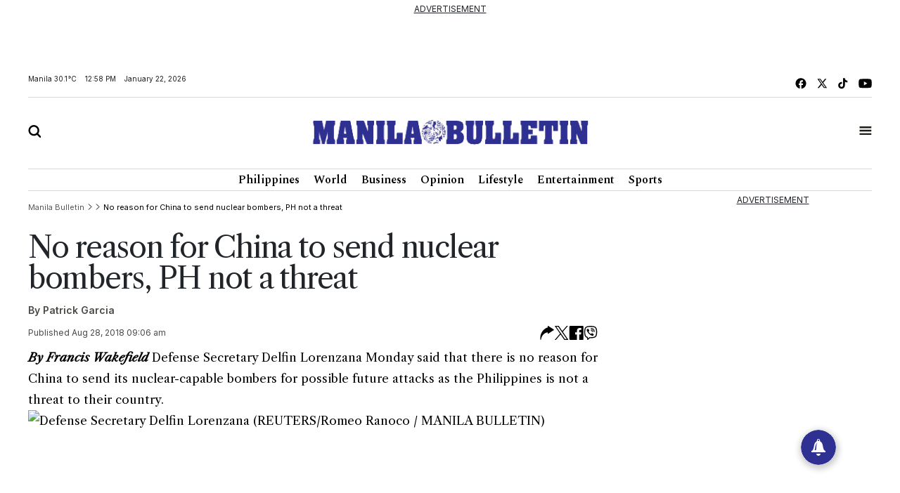

--- FILE ---
content_type: text/html; charset=utf-8
request_url: https://www.google.com/recaptcha/api2/aframe
body_size: 268
content:
<!DOCTYPE HTML><html><head><meta http-equiv="content-type" content="text/html; charset=UTF-8"></head><body><script nonce="jG6w-6vij2ZXOuDbGhfp3Q">/** Anti-fraud and anti-abuse applications only. See google.com/recaptcha */ try{var clients={'sodar':'https://pagead2.googlesyndication.com/pagead/sodar?'};window.addEventListener("message",function(a){try{if(a.source===window.parent){var b=JSON.parse(a.data);var c=clients[b['id']];if(c){var d=document.createElement('img');d.src=c+b['params']+'&rc='+(localStorage.getItem("rc::a")?sessionStorage.getItem("rc::b"):"");window.document.body.appendChild(d);sessionStorage.setItem("rc::e",parseInt(sessionStorage.getItem("rc::e")||0)+1);localStorage.setItem("rc::h",'1769057937874');}}}catch(b){}});window.parent.postMessage("_grecaptcha_ready", "*");}catch(b){}</script></body></html>

--- FILE ---
content_type: application/javascript; charset=utf-8
request_url: https://fundingchoicesmessages.google.com/f/AGSKWxVzlPdQt6YOz9sEECn-jybe-WZKeOLKANI7VH1yHWf7njO0HjOqtlxYNl519viZk8sI1jkSIOnxAN-_T_ZuibjL7YaBzsg1NH64E79qlAhdwqmEg7dHkB3WNG7C1tLXmXGA5Ou6NUFM88x3rDyv-dKdkmBPGhwGqKRF-dXkC-zFJ4vnV6pizNkwNve8/__panel_ads./clickboothad./adframecommon.-Web-Ads._mar_ad/
body_size: -1290
content:
window['020a5100-7708-4182-98c4-d57c36f1c1a3'] = true;